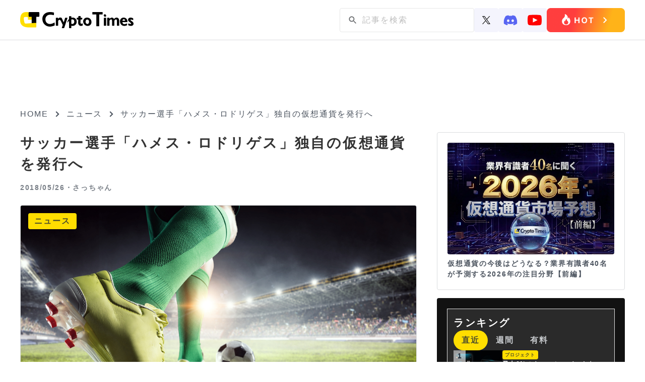

--- FILE ---
content_type: text/html; charset=UTF-8
request_url: https://crypto-times.jp/james-crypto-180526/
body_size: 16572
content:
<!DOCTYPE html><html lang="ja"><head><meta charset="UTF-8"><meta http-equiv="Content-Script-Type" content="text/javascript" /><meta name="viewport" content="width=device-width,initial-scale=1.0"><link rel="icon" type="image/x-icon" href="https://crypto-times.jp/wp-content/themes/crypto_theme/favicon.ico"><link href="https://maxcdn.bootstrapcdn.com/font-awesome/4.7.0/css/font-awesome.min.css" rel="stylesheet"><link rel="pingback" href="https://crypto-times.jp/xmlrpc.php" /><link rel="index" title="CRYPTO TIMES" href="https://crypto-times.jp/" /><link rel="alternate" type="application/rss+xml" title="RSS 2.0" href="https://crypto-times.jp/feed/" /> <!--[if lt IE 9]> <script src="https://crypto-times.jp/wp-content/themes/crypto_theme/js/html5shiv.js"></script> <![endif]--><meta name='robots' content='index, follow, max-image-preview:large, max-snippet:-1, max-video-preview:-1' /><link rel="manifest" href="https://crypto-times.jp/wp-json/push-notification/v2/pn-manifest-json"><link rel="preconnect" href="https://ajax.googleapis.com" crossorigin><link rel="preconnect" href="https://fonts.googleapis.com" crossorigin><link rel="preconnect" href="https://fonts.gstatic.com" crossorigin><link rel="dns-prefetch" href="//www.googletagmanager.com"><link rel="dns-prefetch" href="//www.google-analytics.com"><link media="all" href="https://crypto-times.jp/wp-content/cache/autoptimize/css/autoptimize_084d056f888053434090d0fe4f2b3775.css" rel="stylesheet"><link media="screen" href="https://crypto-times.jp/wp-content/cache/autoptimize/css/autoptimize_7f04524a204ec2c1a3acc00fb004fb6c.css" rel="stylesheet"><title>サッカー選手「ハメス・ロドリゲス」独自の仮想通貨を発行へ - CRYPTO TIMES</title><link rel="canonical" href="https://crypto-times.jp/james-crypto-180526/" /><meta property="og:locale" content="ja_JP" /><meta property="og:type" content="article" /><meta property="og:title" content="サッカー選手「ハメス・ロドリゲス」独自の仮想通貨を発行へ - CRYPTO TIMES" /><meta property="og:description" content="この記事の３つのポイント！ ハメス・ロドリゲスが独自の仮想通貨発行 ブロックチェーンスタートアップ「SelfSell」と連携 この独自の仮想通貨によってファンとの交流がより活発にする狙いがある 参考元：Twitter コ [&hellip;]" /><meta property="og:url" content="https://crypto-times.jp/james-crypto-180526/" /><meta property="og:site_name" content="CRYPTO TIMES" /><meta property="article:published_time" content="2018-05-26T09:00:36+00:00" /><meta property="article:modified_time" content="2018-05-26T10:00:34+00:00" /><meta property="og:image" content="https://crypto-times.jp/wp-content/uploads/2018/05/shutterstock_652647784.jpg" /><meta property="og:image:width" content="1000" /><meta property="og:image:height" content="583" /><meta property="og:image:type" content="image/jpeg" /><meta name="author" content="さっちゃん【CRYPTO TIMES公式ライター】" /><meta name="twitter:card" content="summary_large_image" /><meta name="twitter:creator" content="@https://twitter.com/vcvc_stc" /><meta name="twitter:site" content="@cryptotimes_mag" /><meta name="twitter:label1" content="執筆者" /><meta name="twitter:data1" content="さっちゃん【CRYPTO TIMES公式ライター】" /> <script type="application/ld+json" class="yoast-schema-graph">{"@context":"https://schema.org","@graph":[{"@type":"Article","@id":"https://crypto-times.jp/james-crypto-180526/#article","isPartOf":{"@id":"https://crypto-times.jp/james-crypto-180526/"},"author":{"name":"さっちゃん【CRYPTO TIMES公式ライター】","@id":"https://crypto-times.jp/#/schema/person/950c3a97f7fccca522b6e2fab3db7294"},"headline":"サッカー選手「ハメス・ロドリゲス」独自の仮想通貨を発行へ","datePublished":"2018-05-26T09:00:36+00:00","dateModified":"2018-05-26T10:00:34+00:00","mainEntityOfPage":{"@id":"https://crypto-times.jp/james-crypto-180526/"},"wordCount":16,"publisher":{"@id":"https://crypto-times.jp/#organization"},"image":{"@id":"https://crypto-times.jp/james-crypto-180526/#primaryimage"},"thumbnailUrl":"https://crypto-times.jp/wp-content/uploads/2018/05/shutterstock_652647784.jpg","articleSection":["ニュース"],"inLanguage":"ja"},{"@type":"WebPage","@id":"https://crypto-times.jp/james-crypto-180526/","url":"https://crypto-times.jp/james-crypto-180526/","name":"サッカー選手「ハメス・ロドリゲス」独自の仮想通貨を発行へ - CRYPTO TIMES","isPartOf":{"@id":"https://crypto-times.jp/#website"},"primaryImageOfPage":{"@id":"https://crypto-times.jp/james-crypto-180526/#primaryimage"},"image":{"@id":"https://crypto-times.jp/james-crypto-180526/#primaryimage"},"thumbnailUrl":"https://crypto-times.jp/wp-content/uploads/2018/05/shutterstock_652647784.jpg","datePublished":"2018-05-26T09:00:36+00:00","dateModified":"2018-05-26T10:00:34+00:00","breadcrumb":{"@id":"https://crypto-times.jp/james-crypto-180526/#breadcrumb"},"inLanguage":"ja","potentialAction":[{"@type":"ReadAction","target":["https://crypto-times.jp/james-crypto-180526/"]}]},{"@type":"ImageObject","inLanguage":"ja","@id":"https://crypto-times.jp/james-crypto-180526/#primaryimage","url":"https://crypto-times.jp/wp-content/uploads/2018/05/shutterstock_652647784.jpg","contentUrl":"https://crypto-times.jp/wp-content/uploads/2018/05/shutterstock_652647784.jpg","width":1000,"height":583},{"@type":"BreadcrumbList","@id":"https://crypto-times.jp/james-crypto-180526/#breadcrumb","itemListElement":[{"@type":"ListItem","position":1,"name":"ホーム","item":"https://crypto-times.jp/"},{"@type":"ListItem","position":2,"name":"サッカー選手「ハメス・ロドリゲス」独自の仮想通貨を発行へ"}]},{"@type":"WebSite","@id":"https://crypto-times.jp/#website","url":"https://crypto-times.jp/","name":"CRYPTO TIMES","description":"CRYPTO TIMES","publisher":{"@id":"https://crypto-times.jp/#organization"},"potentialAction":[{"@type":"SearchAction","target":{"@type":"EntryPoint","urlTemplate":"https://crypto-times.jp/?s={search_term_string}"},"query-input":{"@type":"PropertyValueSpecification","valueRequired":true,"valueName":"search_term_string"}}],"inLanguage":"ja"},{"@type":"Organization","@id":"https://crypto-times.jp/#organization","name":"Crypto Times","url":"https://crypto-times.jp/","logo":{"@type":"ImageObject","inLanguage":"ja","@id":"https://crypto-times.jp/#/schema/logo/image/","url":"https://crypto-times.jp/wp-content/uploads/2018/04/CT_logo-p.png","contentUrl":"https://crypto-times.jp/wp-content/uploads/2018/04/CT_logo-p.png","width":77,"height":60,"caption":"Crypto Times"},"image":{"@id":"https://crypto-times.jp/#/schema/logo/image/"},"sameAs":["https://x.com/cryptotimes_mag"]},{"@type":"Person","@id":"https://crypto-times.jp/#/schema/person/950c3a97f7fccca522b6e2fab3db7294","name":"さっちゃん【CRYPTO TIMES公式ライター】","image":{"@type":"ImageObject","inLanguage":"ja","@id":"https://crypto-times.jp/#/schema/person/image/","url":"https://crypto-times.jp/wp-content/uploads/2018/01/IMG_5981-e1517287566560-150x150.jpg","contentUrl":"https://crypto-times.jp/wp-content/uploads/2018/01/IMG_5981-e1517287566560-150x150.jpg","caption":"さっちゃん【CRYPTO TIMES公式ライター】"},"description":"2017年あたりから仮想通貨に触り始めました。こちらでは通貨・プロジェクトについてまとめた記事を書くことが多いです。","sameAs":["https://x.com/https://twitter.com/vcvc_stc"],"url":"https://crypto-times.jp/user/sa-chan/"}]}</script> <link rel='dns-prefetch' href='//ajax.googleapis.com' /> <script type="text/javascript" src="https://ajax.googleapis.com/ajax/libs/jquery/3.7.1/jquery.min.js?ver=3.7.1" id="jquery-js"></script> <script type="text/javascript" src="https://crypto-times.jp/wp-content/themes/crypto_theme/js/slick.min.js?ver=6.8.3" id="slick-js-js"></script> <script type="text/javascript" id="ticker-scripts-js-extra">var ajax_object = {"ajaxurl":"https:\/\/crypto-times.jp\/wp-admin\/admin-ajax.php"};</script> <link rel="https://api.w.org/" href="https://crypto-times.jp/wp-json/" /><link rel="alternate" title="JSON" type="application/json" href="https://crypto-times.jp/wp-json/wp/v2/posts/9867" /><link rel="alternate" title="oEmbed (JSON)" type="application/json+oembed" href="https://crypto-times.jp/wp-json/oembed/1.0/embed?url=https%3A%2F%2Fcrypto-times.jp%2Fjames-crypto-180526%2F" /><link rel="alternate" title="oEmbed (XML)" type="text/xml+oembed" href="https://crypto-times.jp/wp-json/oembed/1.0/embed?url=https%3A%2F%2Fcrypto-times.jp%2Fjames-crypto-180526%2F&#038;format=xml" /> <script type="text/javascript">(function(c,l,a,r,i,t,y){
					c[a]=c[a]||function(){(c[a].q=c[a].q||[]).push(arguments)};t=l.createElement(r);t.async=1;
					t.src="https://www.clarity.ms/tag/"+i+"?ref=wordpress";y=l.getElementsByTagName(r)[0];y.parentNode.insertBefore(t,y);
				})(window, document, "clarity", "script", "s19qchubf7");</script>  <amp-analytics config="https://www.googletagmanager.com/amp.json?id=GTM-TFNKB5G&gtm.url=SOURCE_URL" data-credentials="include"></amp-analytics> 　　 <script async src="https://www.googletagmanager.com/gtag/js?id=G-FB5BVF81BP"></script> <script>window.dataLayer = window.dataLayer || [];
         function gtag(){dataLayer.push(arguments);}
         gtag('js', new Date());

         gtag('config', 'G-FB5BVF81BP');</script>    <script type="text/javascript">window.addEventListener('load', function() {
        setTimeout(function() {
          window._pt_lt = new Date().getTime();
          window._pt_sp_2 = [];
          _pt_sp_2.push('setAccount,1ea9faa3');
          var atag = document.createElement('script');
          atag.type = 'text/javascript';
          atag.async = true;
          atag.src = 'https://js.ptengine.jp/pta.js';
          var s = document.getElementsByTagName('script')[0];
          s.parentNode.insertBefore(atag, s);
        }, 3000);
      });</script> <meta name="claime-ownership-claim" content="0x85958051cA48e28909577c82b49F78336eF95382">  <script src="https://crypto-times.jp/wp-content/cache/autoptimize/js/autoptimize_6e86ef566bbe45ccad8857c96bbe3b18.js"></script></head> <noscript><iframe src="https://www.googletagmanager.com/ns.html?id=GTM-5HVCZDM" height="0" width="0" style="display:none;visibility:hidden"></iframe></noscript><header class="header article_header"><div class="center"> <a href="/"><img class="logo" src="https://crypto-times.jp/wp-content/uploads/2024/01/logo.png" alt="CRYPTO TIMES" fetchpriority="high" loading="eager" decoding="async" width="200" height="40"></a><ul class="header_menu"><li><div id="search_pc"><form method="get" action="https://crypto-times.jp/" autocomplete="on" id="search_form"> <input class="search_submit" type="submit" value="検索" id="searchsubmit" /><input class="search_input" type="text" name="s" id="word" placeholder="記事を検索" /></form></div><div class="sns_icon_wrapper"> <a href="https://twitter.com/CryptoTimes_mag"> <img src="/wp-content/themes/crypto_theme/images/icon_x.svg" width="16" alt="Xのアイコン"> </a> <a href="https://t.co/ZXxFCsVUrZ"> <img src="/wp-content/themes/crypto_theme/images/icon_discord.svg" width="28" alt="ディスコードのアイコン"> </a> <a href="https://www.youtube.com/@cryptotimes-4038"> <img src="/wp-content/themes/crypto_theme/images/icon_youtube.svg" width="28" alt="ユーチューブのアイコン"> </a></div> <a href="https://crypto-times.jp/tria-campaign/?utm_source=hot" class="header_research_link"> <img src="/wp-content/themes/crypto_theme/images/Button_hot_PC.png" alt="ホットボタンの画像" class="research_img"> </a></li></ul></div></nav></header><div id="all" class="article_all"><div class="article_adv_under_header"><div class="adv_box" onclick="trackAdClick(116)"><script async src="https://pagead2.googlesyndication.com/pagead/js/adsbygoogle.js?client=ca-pub-8086387335093966"
     crossorigin="anonymous"></script>  <ins class="adsbygoogle"
 style="display:block"
 data-ad-client="ca-pub-8086387335093966"
 data-ad-slot="3184044378"
 data-ad-format="auto"
 data-full-width-responsive="true"></ins> <script>(adsbygoogle = window.adsbygoogle || []).push({});</script></div></div><div id="navi"> <a href="https://crypto-times.jp"><p>HOME</p></a><div><span class="arrow_right"></span></div><p><a href="https://crypto-times.jp/category/%e3%83%8b%e3%83%a5%e3%83%bc%e3%82%b9/">ニュース</a></p><div><span class="arrow_right"></span></div><h4>サッカー選手「ハメス・ロドリゲス」独自の仮想通貨を発行へ</h4></div><div class="wrapper single_page"><div class="content"><div class="post_content"><div class="post_top"><h1>サッカー選手「ハメス・ロドリゲス」独自の仮想通貨を発行へ</h1><div class="user_wrapper"> <span class="post_time">2018/05/26・</span> <a href="https://crypto-times.jp/?author=8"><h2>さっちゃん</h2> </a></div></div><div class="eyecatch_img_wrapper"> <img loading="lazy" width="1000" height="583" src="https://crypto-times.jp/wp-content/uploads/2018/05/shutterstock_652647784.jpg" class="attachment-full size-full wp-post-image" alt="サッカー選手「ハメス・ロドリゲス」独自の仮想通貨を発行へ" title="サッカー選手「ハメス・ロドリゲス」独自の仮想通貨を発行へ" decoding="async" fetchpriority="high" srcset="https://crypto-times.jp/wp-content/uploads/2018/05/shutterstock_652647784.jpg 1000w, https://crypto-times.jp/wp-content/uploads/2018/05/shutterstock_652647784-300x175.jpg 300w, https://crypto-times.jp/wp-content/uploads/2018/05/shutterstock_652647784-768x448.jpg 768w, https://crypto-times.jp/wp-content/uploads/2018/05/shutterstock_652647784-696x406.jpg 696w, https://crypto-times.jp/wp-content/uploads/2018/05/shutterstock_652647784-720x420.jpg 720w" sizes="(max-width: 1000px) 100vw, 1000px" /><div class="post_guid"> <span class="post_category">ニュース</span></div></div><div class="eye_catch_under"></div><div class="adv_box" onclick="trackAdClick(117)"><script async src="https://pagead2.googlesyndication.com/pagead/js/adsbygoogle.js?client=ca-pub-8086387335093966"
     crossorigin="anonymous"></script>  <ins class="adsbygoogle"
 style="display:block"
 data-ad-client="ca-pub-8086387335093966"
 data-ad-slot="3998432594"
 data-ad-format="auto"
 data-full-width-responsive="true"></ins> <script>(adsbygoogle = window.adsbygoogle || []).push({});</script></div><div class="post_main"><ul class="share_box_top"><li> <a class="tw_icon" href="//twitter.com/share?text=サッカー選手「ハメス・ロドリゲス」独自の仮想通貨を発行へ&url=https://crypto-times.jp/james-crypto-180526/&via=CryptoTimes_mag" title="Twitterでシェア" onclick="javascript:window.open(this.href, '_blank', 'menubar=no,toolbar=no,resizable=yes,scrollbars=yes,height=400,width=600');return false;"> <img src="/wp-content/themes/crypto_theme/images/icon_x.svg" width="18" style="object-fit: cover" alt="Xのアイコン"> </a></li><li> <a class="fb_icon" href="//www.facebook.com/sharer.php?src=bm&u=https://crypto-times.jp/james-crypto-180526/&t=サッカー選手「ハメス・ロドリゲス」独自の仮想通貨を発行へ" title="Facebookでシェア" onclick="javascript:window.open(this.href, '_blank', 'menubar=no,toolbar=no,resizable=yes,scrollbars=yes,height=800,width=600');return false;"> <img src="https://crypto-times.jp/wp-content/uploads/2024/01/sns_icon_facebook.png" alt="facebookのアイコン"> </a></li><li> <a class="line_icon" href="//line.me/R/msg/text/?サッカー選手「ハメス・ロドリゲス」独自の仮想通貨を発行へ%0Ahttps://crypto-times.jp/james-crypto-180526/" target="_blank" title="LINEに送る"> <img src="https://crypto-times.jp/wp-content/uploads/2024/01/sns_icon_line.png" alt="lineのアイコン"> </a></li></ul><div class="td-post-content"><div class="box27"><p><span class="box-title">この記事の３つのポイント！</span></p><ul><li>ハメス・ロドリゲスが独自の仮想通貨発行</li><li>ブロックチェーンスタートアップ「SelfSell」と連携</li><li>この独自の仮想通貨によってファンとの交流がより活発にする狙いがある</li></ul><div class="al-r">参考元：<a href="https://twitter.com/jamesdrodriguez/status/998938234829844480/video/1" target="_blank" rel="noopener">Twitter</a></div></div><p>コロンビア代表チーム及びドイツのバイエル・ミュンヘンで活躍しているサッカー界のスター、ハメス・ロドリゲスが、<span class="orange b">JR10トークン</span>という独自の仮想通貨を開始すると発表しました。</p><p>https://twitter.com/jamesdrodriguez/status/998938234829844480</p><p>独自のトークンは、<span class="marker">強力なファン層を作り、よりよくファンとのコミュニケーションをすることを目的で発行されます。</span></p><p>また、ハメスはトークンの発行にあたり、ブロックチェーンをベースにしたスタートアッププラットフォーム<span class="black b">SelfSell</span>との契約に調印しました。</p><blockquote class="td_pull_quote td_pull_center"><p>ブロックチェーンのエコシステムにより、誰もが価値を与えたり生み出したりできるようになる。</p><p>SelfSell CEO Li Yuan氏</p></blockquote><p>彼は、ハメス・ロドリゲスがブランド認知度を高める一連のイニシアティブにもっと関与するために、仮想通貨を開始すると付け加えました。</p><dl class="box_blue"><dt><i class="fa fa-tag fa-lg fa-fw aqua" aria-hidden="true"></i>ハメス・ロドリゲスといえば…</dt><dd>2014年のブラジルW杯トーナメントで6ゴールを挙げ、得点王になりました。ブラジルでのW杯後、ロドリゲスはレアル・マドリードとバイエルン・ミュンヘンでプレーし、彼の世代の最高の選手の１人として認められています。</dd></dl><p>ハメスのトークンは、5月27日からSelfSellアプリ経由で販売される予定です。</p><p>スポンサー、メディアチャンネル、サッカークラブ、その他のステークホルダーに利益をもたらすために使われていきます。</p></div></div><div class="pickup_area"><div class="pickup_title"><p>Pick up</p></div><div class="pickup_wrapper"><li><a href="https://crypto-times.jp/tria-campaign/"><div class="post_img"><img src="https://crypto-times.jp/wp-content/uploads/2025/10/tria-thumnail-1.jpg" alt="最大6%のキャッシュバック｜仮想通貨クレジットカード「Tria」【早期割引中】"></div><div class="slider_title"><h3>最大6%のキャッシュバック｜仮想通貨クレジットカード「Tria」【早期割引中】</h3></div></a></li><li><a href="https://crypto-times.jp/?p=151191"><div class="post_img"><img src="https://crypto-times.jp/wp-content/uploads/2026/01/shutterstock_2167761025.jpg" alt="ゴールド高騰なのにビットコインはなぜ停滞？「遅れて来る」爆上げシナリオとは"></div><div class="slider_title"><h3>ゴールド高騰なのにビットコインはなぜ停滞？「遅れて来る」爆上げシナリオとは</h3></div></a></li><li><a href="https://crypto-times.jp/?p=151186"><div class="post_img"><img src="https://crypto-times.jp/wp-content/uploads/2026/01/shutterstock_2493376107.jpg" alt="金利上昇でもビットコインが資金の逃避先に？FRB信認低下の新シナリオとは"></div><div class="slider_title"><h3>金利上昇でもビットコインが資金の逃避先に？FRB信認低下の新シナリオとは</h3></div></a></li></div></div><div class="top_new"><h2 class="news_ttl">ニュース/解説記事</h2><div id="top_menu" class="top_menu"><ul class="menu_tab"><li class="active"> <img src="/wp-content/themes/crypto_theme/images/news_all.svg" alt="ニュースのALLのアイコン" style="width: 20px"><p>ALL</p></li><li> <img src="/wp-content/themes/crypto_theme/images/news_nft.svg" alt="ニュースのNFTのアイコン" style="width: 20px"><p>NFT</p></li><li> <img src="/wp-content/themes/crypto_theme/images/news_web3.svg" alt="ニュースのweb3ゲームのアイコン" style="width: 20px"><p>Web3ゲーム</p></li><li> <img src="/wp-content/themes/crypto_theme/images/news_defi.svg" alt="ニュースのDeFiのアイコン" style="width: 20px"><p>DeFi</p></li><li> <img src="/wp-content/themes/crypto_theme/images/news_exchange.svg" alt="ニュースの取引所のアイコン" style="width: 20px"><p>取引所</p></li><li> <img src="/wp-content/themes/crypto_theme/images/news_research.svg" alt="ニュースのリサーチのアイコン" style="width: 20px"><p>リサーチ</p></li></ul></div><div class="menu_tabcontent active"><div class="new_wrap"><div class="home_new"><a href="https://crypto-times.jp/news-axs-hype/"><div class="new_img"><img src="https://crypto-times.jp/wp-content/uploads/2026/01/shutterstock_2158159917-300x169.jpg" alt="ゲーム×仮想通貨が再注目｜アクシーのトークンが急騰中"></div><div class="top_post_text_wrapper"><h3>ゲーム×仮想通貨が再注目｜アクシーのトークンが急騰中</h3><span class="post_time">2026/01/19</span></div></a></div><div class="home_new"><a href="https://crypto-times.jp/news-todays-crypto-news-gold-and-bitcoin/"><div class="new_img"><img src="https://crypto-times.jp/wp-content/uploads/2026/01/shutterstock_2633539361-300x169.jpg" alt="【今日の暗号資産ニュース】ゴールド高騰の次はビットコイン？FRB信認低下でBTC爆上げ？"></div><div class="top_post_text_wrapper"><h3>【今日の暗号資産ニュース】ゴールド高騰の次はビットコイン？FRB信認低下でBTC爆上げ？</h3><span class="post_time">2026/01/19</span></div></a></div><div class="home_new"><a href="https://crypto-times.jp/news-will-bitcoin-become-a-safe-haven-for-funds-as-interest-rates-rise/"><div class="new_img"><img src="https://crypto-times.jp/wp-content/uploads/2026/01/shutterstock_2493376107-300x171.jpg" alt="金利上昇でもビットコインが資金の逃避先に？FRB信認低下の新シナリオとは"></div><div class="top_post_text_wrapper"><h3>金利上昇でもビットコインが資金の逃避先に？FRB信認低下の新シナリオとは</h3><span class="post_time">2026/01/19</span></div></a></div><div class="home_new"><a href="https://crypto-times.jp/news-vitalik-declares-2026-will-be-the-year-to-restore-trust-in-ethereum/"><div class="new_img"><img src="https://crypto-times.jp/wp-content/uploads/2026/01/shutterstock_2136026165-300x209.jpg" alt="「2026年はイーサリアムの信頼回復の年」ヴィタリック、ETHの大改革へ"></div><div class="top_post_text_wrapper"><h3>「2026年はイーサリアムの信頼回復の年」ヴィタリック、ETHの大改革へ</h3><span class="post_time">2026/01/19</span></div></a></div><div class="home_new"><a href="https://crypto-times.jp/news-why-is-bitcoin-stagnating-while-gold-prices-soar/"><div class="new_img"><img src="https://crypto-times.jp/wp-content/uploads/2026/01/shutterstock_2167761025-300x200.jpg" alt="ゴールド高騰なのにビットコインはなぜ停滞？「遅れて来る」爆上げシナリオとは"></div><div class="top_post_text_wrapper"><h3>ゴールド高騰なのにビットコインはなぜ停滞？「遅れて来る」爆上げシナリオとは</h3><span class="post_time">2026/01/19</span></div></a></div><div class="home_new"><a href="https://crypto-times.jp/news-this-weeks-metaplanet-summary-nisa-and-stock-price-recovery/"><div class="new_img"><img src="https://crypto-times.jp/wp-content/uploads/2026/01/shutterstock_2666229747-300x169.jpg" alt="【今週のメタプラネットまとめ】NISA成長投資枠で5位にランクイン。株価600円突破"></div><div class="top_post_text_wrapper"><h3>【今週のメタプラネットまとめ】NISA成長投資枠で5位にランクイン。株価600円突破</h3><span class="post_time">2026/01/18</span></div></a></div><div class="home_new"><a href="https://crypto-times.jp/news-this-weeks-jpyc-summary-touch-payment-with-my-number-card/"><div class="new_img"><img src="https://crypto-times.jp/wp-content/uploads/2026/01/shutterstock_2028107021-300x200.jpg" alt="【今週のJPYCまとめ】マイナンバーカードで「JPYC」タッチ決済。実店舗での利用拡大に期待高まる"></div><div class="top_post_text_wrapper"><h3>【今週のJPYCまとめ】マイナンバーカードで「JPYC」タッチ決済。実店舗での利用拡大に期待高まる</h3><span class="post_time">2026/01/18</span></div></a></div><div class="home_new"><a href="https://crypto-times.jp/news-dentsu-soken-partners-with-quant/"><div class="new_img"><img src="https://crypto-times.jp/wp-content/uploads/2026/01/shutterstock_2203381821-1-1-300x185.jpg" alt="電通総研が英Quantと提携、日本のステーブルコイン普及が急加速か"></div><div class="top_post_text_wrapper"><h3>電通総研が英Quantと提携、日本のステーブルコイン普及が急加速か</h3><span class="post_time">2026/01/17</span></div></a></div></div><div class="more_btn_wrapper"><a href='/all/' class='more_btn'><p>もっと見る</p><span></span></a></div></div><div class="menu_tabcontent"><div class="new_wrap"><div class="home_new"><a href="https://crypto-times.jp/news-axs-hype/"><div class="new_img"><img src="https://crypto-times.jp/wp-content/uploads/2026/01/shutterstock_2158159917-300x169.jpg" alt="ゲーム×仮想通貨が再注目｜アクシーのトークンが急騰中"></div><div class="top_post_text_wrapper"><h3>ゲーム×仮想通貨が再注目｜アクシーのトークンが急騰中</h3><span class="post_time">2026/01/19</span></div></a></div><div class="home_new"><a href="https://crypto-times.jp/news-pudgy-penguins-asia-community-partners-with-michelin/"><div class="new_img"><img src="https://crypto-times.jp/wp-content/uploads/2026/01/shutterstock_2719497853-300x187.jpg" alt="Pudgy Penguinsアジアコミュニティ、ミシュランと提携"></div><div class="top_post_text_wrapper"><h3>Pudgy Penguinsアジアコミュニティ、ミシュランと提携</h3><span class="post_time">2026/01/16</span></div></a></div><div class="home_new"><a href="https://crypto-times.jp/news-pokemon-cards-on-blockchain/"><div class="new_img"><img src="https://crypto-times.jp/wp-content/uploads/2026/01/shutterstock_2589091917-300x200.jpg" alt="ポケモンカードがブロックチェーンに｜ApeChainでパックが登場"></div><div class="top_post_text_wrapper"><h3>ポケモンカードがブロックチェーンに｜ApeChainでパックが登場</h3><span class="post_time">2026/01/14</span></div></a></div><div class="home_new"><a href="https://crypto-times.jp/news-nft-collection-good-vibes-club-achieves-highest-transaction-value-to-date/"><div class="new_img"><img src="https://crypto-times.jp/wp-content/uploads/2026/01/shutterstock_2104721702-300x200.jpg" alt="NFTコレクション「good vibes club」、50ETHで過去最高額の取引"></div><div class="top_post_text_wrapper"><h3>NFTコレクション「good vibes club」、50ETHで過去最高額の取引</h3><span class="post_time">2026/01/13</span></div></a></div><div class="home_new"><a href="https://crypto-times.jp/news-maplestory-n-pudgy-penguins/"><div class="new_img"><img src="https://crypto-times.jp/wp-content/uploads/2025/11/shutterstock_2559379067-1-300x169.jpg" alt="MapleStory N、Pudgy Penguinsとのコラボイベントを開催中"></div><div class="top_post_text_wrapper"><h3>MapleStory N、Pudgy Penguinsとのコラボイベントを開催中</h3><span class="post_time">2026/01/09</span></div></a></div><div class="home_new"><a href="https://crypto-times.jp/news-nike-to-sell-rtfkt/"><div class="new_img"><img src="https://crypto-times.jp/wp-content/uploads/2026/01/shutterstock_2218047473-300x200.jpg" alt="ナイキ、RTFKTを売却か｜Clone Xフロアプライスは約3倍に急騰"></div><div class="top_post_text_wrapper"><h3>ナイキ、RTFKTを売却か｜Clone Xフロアプライスは約3倍に急騰</h3><span class="post_time">2026/01/08</span></div></a></div><div class="home_new"><a href="https://crypto-times.jp/news-moonbirds-collector-cards-now-eligible-for-psa-grading/"><div class="new_img"><img src="https://crypto-times.jp/wp-content/uploads/2026/01/shutterstock_2147214095-3-300x200.jpg" alt="Moonbirdsのコレクターカード、世界最大手PSAのグレーディングに対応"></div><div class="top_post_text_wrapper"><h3>Moonbirdsのコレクターカード、世界最大手PSAのグレーディングに対応</h3><span class="post_time">2026/01/07</span></div></a></div><div class="home_new"><a href="https://crypto-times.jp/news-boso-tokyo-begins-offering-3d-model-downloads-for-nft-holders/"><div class="new_img"><img src="https://crypto-times.jp/wp-content/uploads/2026/01/shutterstock_2525728601-300x200.jpg" alt="BŌSŌ TOKYO、NFTホルダー向けに3Dモデルのダウンロード提供を開始"></div><div class="top_post_text_wrapper"><h3>BŌSŌ TOKYO、NFTホルダー向けに3Dモデルのダウンロード提供を開始</h3><span class="post_time">2026/01/06</span></div></a></div></div><div class="more_btn_wrapper"><a href='/category/nft/' class='more_btn'><p>もっと見る</p><span></span></a></div></div><div class="menu_tabcontent"><div class="new_wrap"><div class="home_new"><a href="https://crypto-times.jp/news-axs-hype/"><div class="new_img"><img src="https://crypto-times.jp/wp-content/uploads/2026/01/shutterstock_2158159917-300x169.jpg" alt="ゲーム×仮想通貨が再注目｜アクシーのトークンが急騰中"></div><div class="top_post_text_wrapper"><h3>ゲーム×仮想通貨が再注目｜アクシーのトークンが急騰中</h3><span class="post_time">2026/01/19</span></div></a></div><div class="home_new"><a href="https://crypto-times.jp/news-pudgy-penguins-appear-in-blockchain-game-maplestory-n/"><div class="new_img"><img src="https://crypto-times.jp/wp-content/uploads/2025/12/shutterstock_2695246967-300x190.jpg" alt="ブロックチェーンゲーム「MapleStory N」にPudgy Penguinsが登場"></div><div class="top_post_text_wrapper"><h3>ブロックチェーンゲーム「MapleStory N」にPudgy Penguinsが登場</h3><span class="post_time">2025/12/19</span></div></a></div><div class="home_new"><a href="https://crypto-times.jp/news-b3-and-parallel-complete-test-demo-for-new-tps-parallel-sanctuary/"><div class="new_img"><img src="https://crypto-times.jp/wp-content/uploads/2025/12/shutterstock_2294558731-1-300x169.jpg" alt="B3とParallel、新作TPS「Parallel Sanctuary」のテストデモを完了"></div><div class="top_post_text_wrapper"><h3>B3とParallel、新作TPS「Parallel Sanctuary」のテストデモを完了</h3><span class="post_time">2025/12/04</span></div></a></div><div class="home_new"><a href="https://crypto-times.jp/news-animoca-affiliated-gamee-and-azuki-partner-to-launch-telegram-game-alley-escape/"><div class="new_img"><img src="https://crypto-times.jp/wp-content/uploads/2025/11/shutterstock_2256408017-300x169.jpg" alt="Animoca関連GAMEEとAzukiが提携、Telegramゲーム「Alley Escape」公開"></div><div class="top_post_text_wrapper"><h3>Animoca関連GAMEEとAzukiが提携、Telegramゲーム「Alley Escape」公開</h3><span class="post_time">2025/11/14</span></div></a></div><div class="home_new"><a href="https://crypto-times.jp/news-otherside-metaverse-officially-launches-new-stage/"><div class="new_img"><img src="https://crypto-times.jp/wp-content/uploads/2025/02/shutterstock_2316536383-300x169.jpg" alt="Othersideメタバース、新ステージを正式公開"></div><div class="top_post_text_wrapper"><h3>Othersideメタバース、新ステージを正式公開</h3><span class="post_time">2025/11/13</span></div></a></div><div class="home_new"><a href="https://crypto-times.jp/news-new-game-launches-on-apechain-with-rewards-worth-up-to-3000-for-top-communities/"><div class="new_img"><img src="https://crypto-times.jp/wp-content/uploads/2025/11/shutterstock_2138999167-300x200.jpg" alt="ApeChain上で新ゲームが開始、上位コミュニティに最大3000ドル相当の報酬"></div><div class="top_post_text_wrapper"><h3>ApeChain上で新ゲームが開始、上位コミュニティに最大3000ドル相当の報酬</h3><span class="post_time">2025/11/13</span></div></a></div><div class="home_new"><a href="https://crypto-times.jp/news-parallel-tcgs-expansion-pack-deception-drop-sold-out-immediately/"><div class="new_img"><img src="https://crypto-times.jp/wp-content/uploads/2025/10/shutterstock_1847784037-300x169.jpg" alt="Parallel TCGの拡張パック「Deception Drop」が即完売"></div><div class="top_post_text_wrapper"><h3>Parallel TCGの拡張パック「Deception Drop」が即完売</h3><span class="post_time">2025/10/01</span></div></a></div><div class="home_new"><a href="https://crypto-times.jp/news-web3-sports-platform-arena-two-is-gaining-attention-with-ufc-champion-khabib-nurmagomedov-also-joining-the-fray/"><div class="new_img"><img src="https://crypto-times.jp/wp-content/uploads/2025/09/shutterstock_2085506950-300x225.jpg" alt="Web3スポーツプラットフォーム「Arena Two」が注目、UFC王者ハビブ・ヌルマゴメドフも参戦"></div><div class="top_post_text_wrapper"><h3>Web3スポーツプラットフォーム「Arena Two」が注目、UFC王者ハビブ・ヌルマゴメドフも参戦</h3><span class="post_time">2025/09/25</span></div></a></div></div><div class="more_btn_wrapper"><a href='/category/web3ゲーム/' class='more_btn'><p>もっと見る</p><span></span></a></div></div><div class="menu_tabcontent"><div class="new_wrap"><div class="home_new"><a href="https://crypto-times.jp/news-dydx-plans-to-enter-u-s-market-offering-spot-trading-for-solana-and-others/"><div class="new_img"><img src="https://crypto-times.jp/wp-content/uploads/2025/10/shutterstock_2351034885-1-300x198.jpg" alt="dYdX、年末までに米国市場へ参入か｜ソラナ等の現物取引提供で"></div><div class="top_post_text_wrapper"><h3>dYdX、年末までに米国市場へ参入か｜ソラナ等の現物取引提供で</h3><span class="post_time">2025/10/31</span></div></a></div><div class="home_new"><a href="https://crypto-times.jp/news-jupiter-launches-voting-for-8-billion-token-burn-plan/"><div class="new_img"><img src="https://crypto-times.jp/wp-content/uploads/2025/10/shutterstock_2548169807-300x169.jpg" alt="Jupiter、80億円規模のトークンバーン計画の投票が開始"></div><div class="top_post_text_wrapper"><h3>Jupiter、80億円規模のトークンバーン計画の投票が開始</h3><span class="post_time">2025/10/31</span></div></a></div><div class="home_new"><a href="https://crypto-times.jp/news-implementation-of-perps-trading-functionality-utilizing-metamask-and-hyperliquid/"><div class="new_img"><img src="https://crypto-times.jp/wp-content/uploads/2025/10/shutterstock_2072943968-1-300x200.jpg" alt="メタマスク、Hyperliquid活用のPerps取引機能を実装"></div><div class="top_post_text_wrapper"><h3>メタマスク、Hyperliquid活用のPerps取引機能を実装</h3><span class="post_time">2025/10/09</span></div></a></div><div class="home_new"><a href="https://crypto-times.jp/news-pancakeswap-sets-new-all-time-high-with-quarterly-trading-volume-of-772-billion/"><div class="new_img"><img src="https://crypto-times.jp/wp-content/uploads/2025/10/shutterstock_2028384575-300x171.jpg" alt="PancakeSwap、四半期取引高7720億ドルで史上最高を更新"></div><div class="top_post_text_wrapper"><h3>PancakeSwap、四半期取引高7720億ドルで史上最高を更新</h3><span class="post_time">2025/10/03</span></div></a></div><div class="home_new"><a href="https://crypto-times.jp/news-some-altcoins-surge-sharply-cryptocurrency-market-sees-broad-decline/"><div class="new_img"><img src="https://crypto-times.jp/wp-content/uploads/2025/09/shutterstock_1879301944-1-300x156.jpg" alt="一部アルトコインが大幅高騰｜仮想通貨市場全面安も"></div><div class="top_post_text_wrapper"><h3>一部アルトコインが大幅高騰｜仮想通貨市場全面安も</h3><span class="post_time">2025/09/26</span></div></a></div><div class="home_new"><a href="https://crypto-times.jp/news-aster-up-to-2-usd/"><div class="new_img"><img src="https://crypto-times.jp/wp-content/uploads/2025/05/shutterstock_2033416208-300x200.jpg" alt="仮想通貨ASTER、高騰止まらず｜24時間で+40%"></div><div class="top_post_text_wrapper"><h3>仮想通貨ASTER、高騰止まらず｜24時間で+40%</h3><span class="post_time">2025/09/24</span></div></a></div><div class="home_new"><a href="https://crypto-times.jp/news-aster-sets-new-record-with-3-billion-in-24-hour-trading-volume/"><div class="new_img"><img src="https://crypto-times.jp/wp-content/uploads/2025/06/shutterstock_2275153095-1-300x169.jpg" alt="Aster、24時間の取引高が30億ドルで過去最高を更新"></div><div class="top_post_text_wrapper"><h3>Aster、24時間の取引高が30億ドルで過去最高を更新</h3><span class="post_time">2025/09/22</span></div></a></div><div class="home_new"><a href="https://crypto-times.jp/news-cryptocurrency-avnt-surges-nearly-2-5-times-in-4-days-perp-style-dexs-draw-attention/"><div class="new_img"><img src="https://crypto-times.jp/wp-content/uploads/2025/09/shutterstock_1044968062-1-300x195.jpg" alt="仮想通貨AVNT、4日で約2.5倍｜Perp系DEXに注目集まる"></div><div class="top_post_text_wrapper"><h3>仮想通貨AVNT、4日で約2.5倍｜Perp系DEXに注目集まる</h3><span class="post_time">2025/09/21</span></div></a></div></div><div class="more_btn_wrapper"><a href='/category/defi/' class='more_btn'><p>もっと見る</p><span></span></a></div></div><div class="menu_tabcontent"><div class="new_wrap"><div class="home_new"><a href="https://crypto-times.jp/news-send-cryptocurrency-with-just-an-email-address-coinbase-launches-new-feature/"><div class="new_img"><img src="https://crypto-times.jp/wp-content/uploads/2025/10/shutterstock_2583331569-300x200.jpg" alt="メールアドレスに仮想通貨を送金｜Coinbaseが新機能を提供開始"></div><div class="top_post_text_wrapper"><h3>メールアドレスに仮想通貨を送金｜Coinbaseが新機能を提供開始</h3><span class="post_time">2025/10/17</span></div></a></div><div class="home_new"><a href="https://crypto-times.jp/dex-edgex/"><div class="new_img"><img src="https://crypto-times.jp/wp-content/uploads/2025/10/edgeX-300x185.png" alt="分散型取引所「edgeX」の使い方を徹底解説"></div><div class="top_post_text_wrapper"><h3>分散型取引所「edgeX」の使い方を徹底解説</h3><span class="post_time">2025/10/11</span></div></a></div><div class="home_new"><a href="https://crypto-times.jp/news-sbi0vc-trade-usdc/"><div class="new_img"><img src="https://crypto-times.jp/wp-content/uploads/2025/03/shutterstock_2278287969-300x169.jpg" alt="SBI VCトレード、USDCの取り扱いが可能に"></div><div class="top_post_text_wrapper"><h3>SBI VCトレード、USDCの取り扱いが可能に</h3><span class="post_time">2025/03/04</span></div></a></div><div class="home_new"><a href="https://crypto-times.jp/news-sec-kraken/"><div class="new_img"><img src="https://crypto-times.jp/wp-content/uploads/2025/03/shutterstock_2364589447-300x200.jpg" alt="SEC、Krakenに対する訴訟を撤回"></div><div class="top_post_text_wrapper"><h3>SEC、Krakenに対する訴訟を撤回</h3><span class="post_time">2025/03/04</span></div></a></div><div class="home_new"><a href="https://crypto-times.jp/news-bybit-ceo-compensate/"><div class="new_img"><img src="https://crypto-times.jp/wp-content/uploads/2025/02/shutterstock_2131521499-300x200.jpg" alt="「損失は補える」Bybit CEOが支払い能力を強調｜巨額ハッキングを受け"></div><div class="top_post_text_wrapper"><h3>「損失は補える」Bybit CEOが支払い能力を強調｜巨額ハッキングを受け</h3><span class="post_time">2025/02/22</span></div></a></div><div class="home_new"><a href="https://crypto-times.jp/news-okx-mica-eu/"><div class="new_img"><img src="https://crypto-times.jp/wp-content/uploads/2025/02/shutterstock_2520079051-300x200.jpg" alt="OKX、MiCAライセンス取得でEU市場拡大へ"></div><div class="top_post_text_wrapper"><h3>OKX、MiCAライセンス取得でEU市場拡大へ</h3><span class="post_time">2025/02/19</span></div></a></div><div class="home_new"><a href="https://crypto-times.jp/news-coinbase-financial-2024/"><div class="new_img"><img src="https://crypto-times.jp/wp-content/uploads/2025/02/shutterstock_2518448069-1-300x169.jpg" alt="コインベース、昨年の収益は66億ドルに｜前年比で倍増"></div><div class="top_post_text_wrapper"><h3>コインベース、昨年の収益は66億ドルに｜前年比で倍増</h3><span class="post_time">2025/02/14</span></div></a></div><div class="home_new"><a href="https://crypto-times.jp/news-coinbase-sec-2/"><div class="new_img"><img src="https://crypto-times.jp/wp-content/uploads/2025/01/shutterstock_2518448069-300x169.jpg" alt="米仮想通貨取引所Coinbase、SECとの裁判で進展｜反論の機会得る"></div><div class="top_post_text_wrapper"><h3>米仮想通貨取引所Coinbase、SECとの裁判で進展｜反論の機会得る</h3><span class="post_time">2025/01/09</span></div></a></div></div><div class="more_btn_wrapper"><a href='/category/取引所/' class='more_btn'><p>もっと見る</p><span></span></a></div></div><div class="menu_tabcontent"><div class="new_wrap"><div class="home_new paid"><a href="https://ct-analysis.io/reports/report147" target="_blank"><div class="new_img"><img src="https://images.ctfassets.net/bsx3fez43j49/2l37e3z1gphOLWwI0sKxU8/995f06f3afa53daefc277ab135cdd34c/April_2025_top.png" alt="2025年4月度NFTマーケット動向レポート"><span class="post_category"><img src="/wp-content/themes/crypto_theme/images/lock.svg">有料記事</span></div><div class="top_post_text_wrapper"><h3>2025年4月度NFTマーケット動向レポート</h3><span class="post_time">2025/05/13</span></div></a></div><div class="home_new paid"><a href="https://ct-analysis.io/reports/report146" target="_blank"><div class="new_img"><img src="https://images.ctfassets.net/bsx3fez43j49/6G5KGwmxFIuVga5fZueNaL/8ca12d904c3bfcab916685109d96d8bb/見出しを追加.png" alt="2025年4月 DeFiマンスリーレポート"><span class="post_category"><img src="/wp-content/themes/crypto_theme/images/lock.svg">有料記事</span></div><div class="top_post_text_wrapper"><h3>2025年4月 DeFiマンスリーレポート</h3><span class="post_time">2025/05/12</span></div></a></div><div class="home_new paid"><a href="https://ct-analysis.io/reports/analysis231" target="_blank"><div class="new_img"><img src="https://images.ctfassets.net/bsx3fez43j49/cZmptFFFIoHBZWBEZbNMr/3ff13c9e3565b589ea59932ebb15c7e7/Pectra001.png" alt="Ethereum Pectraアップグレード概要と影響レポート"><span class="post_category"><img src="/wp-content/themes/crypto_theme/images/lock.svg">有料記事</span></div><div class="top_post_text_wrapper"><h3>Ethereum Pectraアップグレード概要と影響レポート</h3><span class="post_time">2025/05/08</span></div></a></div><div class="home_new paid"><a href="https://ct-analysis.io/reports/analysis229" target="_blank"><div class="new_img"><img src="https://images.ctfassets.net/bsx3fez43j49/2wbSTpyBCJS6PI5hekMpKE/0fa60d15ed65936a8eab55bd5c8cbd5b/plasma001.png" alt="Plasmaチェーン概要と解説：ステーブルコイン特化型チェーンの戦略考察"><span class="post_category"><img src="/wp-content/themes/crypto_theme/images/lock.svg">有料記事</span></div><div class="top_post_text_wrapper"><h3>Plasmaチェーン概要と解説：ステーブルコイン特化型チェーンの戦略考察</h3><span class="post_time">2025/05/01</span></div></a></div><div class="home_new paid"><a href="https://ct-analysis.io/reports/analysis227" target="_blank"><div class="new_img"><img src="https://images.ctfassets.net/bsx3fez43j49/nFnIHMo32qdK8kSB7OwLL/86356cdb60f9972e4576bb026d50882f/Miniapps_top.png" alt="Mini Apps解説レポート：Warpcastにおける機能拡張とアプリ動向 "><span class="post_category"><img src="/wp-content/themes/crypto_theme/images/lock.svg">有料記事</span></div><div class="top_post_text_wrapper"><h3>Mini Apps解説レポート：Warpcastにおける機能拡張とアプリ動向</h3><span class="post_time">2025/04/30</span></div></a></div><div class="home_new paid"><a href="https://ct-analysis.io/reports/analysis228" target="_blank"><div class="new_img"><img src="https://images.ctfassets.net/bsx3fez43j49/4FPnftpHuz7YtsVnyumHrk/d787a2933f42d221bb4aceb47b901f7b/PayFi%E8%A1%A8%E7%B4%99.png" alt="PayFiの構造と解説｜PayFiが変える決済と金融の将来を考察"><span class="post_category"><img src="/wp-content/themes/crypto_theme/images/lock.svg">有料記事</span></div><div class="top_post_text_wrapper"><h3>PayFiの構造と解説｜PayFiが変える決済と金融の将来を考察</h3><span class="post_time">2025/04/30</span></div></a></div><div class="home_new paid"><a href="https://ct-analysis.io/reports/analysis224" target="_blank"><div class="new_img"><img src="https://images.ctfassets.net/bsx3fez43j49/2Pr2BXAhMr7MRU3sceUJDF/b64a8073456053398db6fbab252003bd/fluid001.png" alt="Fluid Protocolレポート- 流動性の統合による資本効率改善の仕組みと戦略を概観"><span class="post_category"><img src="/wp-content/themes/crypto_theme/images/lock.svg">有料記事</span></div><div class="top_post_text_wrapper"><h3>Fluid Protocolレポート- 流動性の統合による資本効率改善の仕組みと戦略を概観</h3><span class="post_time">2025/04/18</span></div></a></div><div class="home_new paid"><a href="https://ct-analysis.io/reports/analysis223" target="_blank"><div class="new_img"><img src="https://images.ctfassets.net/bsx3fez43j49/6d52Rnl2GfXaVvO0uJUS8f/bd7075afad916c47cd09c23930a30f92/Soneium_Top.png" alt="Soneium NFT領域レポート：IPコラボとファン重視の施策分析"><span class="post_category"><img src="/wp-content/themes/crypto_theme/images/lock.svg">有料記事</span></div><div class="top_post_text_wrapper"><h3>Soneium NFT領域レポート：IPコラボとファン重視の施策分析</h3><span class="post_time">2025/04/17</span></div></a></div></div><div class="more_btn_wrapper"><a href='/category/リサーチ/' class='more_btn'><p>もっと見る</p><span></span></a></div></div></div></div><div class="sidebar"><div class="notification_area"> <a href="https://crypto-times.jp/column-2026-crypto-market-prediction/"><div class="notification_wrapper"><img src="https://crypto-times.jp/wp-content/uploads/2026/01/image2026.png"><h3>仮想通貨の今後はどうなる？業界有識者40名が予測する2026年の注目分野【前編】</h3></div></a></div><div class="ranking_area"><ul class="rank_wrap"><h2 class="rank_ttl">ランキング</h2><div class="ranking_menu_tab_wrapper"> <button class="ranking_menu_tab active">直近</button> <button class="ranking_menu_tab">週間</button> <button class="ranking_menu_tab">有料</button></div><div class="ranking_content active"><li><a href="https://crypto-times.jp/tria-campaign/"><div class="post_img"><span class="rank">1</span><img src="https://crypto-times.jp/wp-content/uploads/2025/10/tria-thumnail-1.jpg" alt="最大6%のキャッシュバック｜仮想通貨クレジットカード「Tria」【早期割引中】"></div><div class="post_data"><span class="post_category">プロジェクト</span><h3>最大6%のキャッシュバック｜仮想通貨クレジットカード「Tria」【早期割引中】</h3><span class="post_time">2025/10/17</span></div></a></li><li><a href="https://crypto-times.jp/news-this-weeks-metaplanet-summary-nisa-and-stock-price-recovery/"><div class="post_img"><span class="rank">2</span><img src="https://crypto-times.jp/wp-content/uploads/2026/01/shutterstock_2666229747.jpg" alt="【今週のメタプラネットまとめ】NISA成長投資枠で5位にランクイン。株価600円突破"></div><div class="post_data"><span class="post_category">ニュース</span><h3>【今週のメタプラネットまとめ】NISA成長投資枠で5位にランクイン。株価600円突破</h3><span class="post_time">2026/01/18</span></div></a></li><li><a href="https://crypto-times.jp/news-todays-cryptocurrency-news-the-threat-of-the-bill-being-scrapped-and-the-jpyc/"><div class="post_img"><span class="rank">3</span><img src="https://crypto-times.jp/wp-content/uploads/2026/01/shutterstock_382759309.jpg" alt="【今日の暗号資産ニュース】重要仮想通貨法案に白紙化の危機。JPYC経済圏加速か"></div><div class="post_data"><span class="post_category">ニュース</span><h3>【今日の暗号資産ニュース】重要仮想通貨法案に白紙化の危機。JPYC経済圏加速か</h3><span class="post_time">2026/01/17</span></div></a></li><li><a href="https://crypto-times.jp/news-this-weeks-jpyc-summary-touch-payment-with-my-number-card/"><div class="post_img"><span class="rank">4</span><img src="https://crypto-times.jp/wp-content/uploads/2026/01/shutterstock_2028107021.jpg" alt="【今週のJPYCまとめ】マイナンバーカードで「JPYC」タッチ決済。実店舗での利用拡大に期待高まる"></div><div class="post_data"><span class="post_category">ニュース</span><h3>【今週のJPYCまとめ】マイナンバーカードで「JPYC」タッチ決済。実店舗での利用拡大に期待高まる</h3><span class="post_time">2026/01/18</span></div></a></li><li><a href="https://crypto-times.jp/news-jpyc-payments-with-your-my-number-card/"><div class="post_img"><span class="rank">5</span><img src="https://crypto-times.jp/wp-content/uploads/2026/01/shutterstock_2239263473.jpg" alt="マイナンバーカードで「JPYC」タッチ決済｜三井住友カードらが実証実験"></div><div class="post_data"><span class="post_category">ニュース</span><h3>マイナンバーカードで「JPYC」タッチ決済｜三井住友カードらが実証実験</h3><span class="post_time">2026/01/16</span></div></a></li></div><div class="ranking_content"><li><a href="https://crypto-times.jp/news-matt-hougan-on-the-clarity-act/"><div class="post_img"><span class="rank">1</span><img src="https://crypto-times.jp/wp-content/uploads/2026/01/shutterstock_573699382.jpg" alt="「可決なら暗号資産は史上最高値」Bitwise幹部が注目する重要法案とは"></div><div class="post_data"><span class="post_category">ニュース</span><h3>「可決なら暗号資産は史上最高値」Bitwise幹部が注目する重要法案とは</h3><span class="post_time">2026/01/14</span></div></a></li><li><a href="https://crypto-times.jp/news-todays-cryptocurrency-news-the-threat-of-the-bill-being-scrapped-and-the-jpyc/"><div class="post_img"><span class="rank">2</span><img src="https://crypto-times.jp/wp-content/uploads/2026/01/shutterstock_382759309.jpg" alt="【今日の暗号資産ニュース】重要仮想通貨法案に白紙化の危機。JPYC経済圏加速か"></div><div class="post_data"><span class="post_category">ニュース</span><h3>【今日の暗号資産ニュース】重要仮想通貨法案に白紙化の危機。JPYC経済圏加速か</h3><span class="post_time">2026/01/17</span></div></a></li><li><a href="https://crypto-times.jp/news-todays-cryptocurrency-news-bitcoin-and-ripple/"><div class="post_img"><span class="rank">3</span><img src="https://crypto-times.jp/wp-content/uploads/2026/01/shutterstock_2652148861.jpg" alt="【今日の暗号資産ニュース】ビットコイン11万ドル到達か？リップル利用者の過疎化進む"></div><div class="post_data"><span class="post_category">ニュース</span><h3>【今日の暗号資産ニュース】ビットコイン11万ドル到達か？リップル利用者の過疎化進む</h3><span class="post_time">2026/01/10</span></div></a></li><li><a href="https://crypto-times.jp/news-metaplanet-surges-14-to-surpass-600-yen/"><div class="post_img"><span class="rank">4</span><img src="https://crypto-times.jp/wp-content/uploads/2026/01/shutterstock_267568922.jpg" alt="メタプラネット快進撃止まらず、14%急騰で600円突破"></div><div class="post_data"><span class="post_category">マーケット</span><h3>メタプラネット快進撃止まらず、14%急騰で600円突破</h3><span class="post_time">2026/01/14</span></div></a></li><li><a href="https://crypto-times.jp/news-metaplanet-shares-return-to-25q1-highs/"><div class="post_img"><span class="rank">5</span><img src="https://crypto-times.jp/wp-content/uploads/2026/01/shutterstock_2680811233.jpg" alt="メタプラネット株、25年Q1高値圏に復帰｜再急騰の準備完了か"></div><div class="post_data"><span class="post_category">マーケット</span><h3>メタプラネット株、25年Q1高値圏に復帰｜再急騰の準備完了か</h3><span class="post_time">2026/01/17</span></div></a></li></div><div class="ranking_content paid"><ul><li><a href="https://ct-analysis.io/reports/report146" target="_blank"><div class="post_img"><span class="rank">1</span><img src="https://images.ctfassets.net/bsx3fez43j49/6G5KGwmxFIuVga5fZueNaL/8ca12d904c3bfcab916685109d96d8bb/見出しを追加.png" alt="2025年4月 DeFiマンスリーレポート"></div><div class="post_data"><span class="post_category"><img src="/wp-content/themes/crypto_theme/images/lock.svg">有料記事</span><h3>2025年4月 DeFiマンスリーレポート</h3><span class="post_time">2025/05/12</span></div></a></li><li><a href="https://ct-analysis.io/reports/analysis231" target="_blank"><div class="post_img"><span class="rank">2</span><img src="https://images.ctfassets.net/bsx3fez43j49/cZmptFFFIoHBZWBEZbNMr/3ff13c9e3565b589ea59932ebb15c7e7/Pectra001.png" alt="Ethereum Pectraアップグレード概要と影響レポート"></div><div class="post_data"><span class="post_category"><img src="/wp-content/themes/crypto_theme/images/lock.svg">有料記事</span><h3>Ethereum Pectraアップグレード概要と影響レポート</h3><span class="post_time">2025/05/08</span></div></a></li><li><a href="https://ct-analysis.io/reports/analysis229" target="_blank"><div class="post_img"><span class="rank">3</span><img src="https://images.ctfassets.net/bsx3fez43j49/2wbSTpyBCJS6PI5hekMpKE/0fa60d15ed65936a8eab55bd5c8cbd5b/plasma001.png" alt="Plasmaチェーン概要と解説：ステーブルコイン特化型チェーンの戦略考察"></div><div class="post_data"><span class="post_category"><img src="/wp-content/themes/crypto_theme/images/lock.svg">有料記事</span><h3>Plasmaチェーン概要と解説：ステーブルコイン特化型チェーンの戦略考察</h3><span class="post_time">2025/05/01</span></div></a></li><li><a href="https://ct-analysis.io/reports/analysis227" target="_blank"><div class="post_img"><span class="rank">4</span><img src="https://images.ctfassets.net/bsx3fez43j49/nFnIHMo32qdK8kSB7OwLL/86356cdb60f9972e4576bb026d50882f/Miniapps_top.png" alt="Mini Apps解説レポート：Warpcastにおける機能拡張とアプリ動向 "></div><div class="post_data"><span class="post_category"><img src="/wp-content/themes/crypto_theme/images/lock.svg">有料記事</span><h3>Mini Apps解説レポート：Warpcastにおける機能拡張とアプリ動向</h3><span class="post_time">2025/04/30</span></div></a></li><li><a href="https://ct-analysis.io/reports/analysis228" target="_blank"><div class="post_img"><span class="rank">5</span><img src="https://images.ctfassets.net/bsx3fez43j49/4FPnftpHuz7YtsVnyumHrk/d787a2933f42d221bb4aceb47b901f7b/PayFi%E8%A1%A8%E7%B4%99.png" alt="PayFiの構造と解説｜PayFiが変える決済と金融の将来を考察"></div><div class="post_data"><span class="post_category"><img src="/wp-content/themes/crypto_theme/images/lock.svg">有料記事</span><h3>PayFiの構造と解説｜PayFiが変える決済と金融の将来を考察</h3><span class="post_time">2025/04/30</span></div></a></li></ul></div></ul></div><div class="categories_list_wrapper"><ul class="categories_list"><h3>カテゴリ</h3><li><a href="https://crypto-times.jp/category/ama/">AMA</a></li><li><a href="https://crypto-times.jp/category/defi/">DeFi</a></li><li><a href="https://crypto-times.jp/category/nft/">NFT</a></li><li><a href="https://crypto-times.jp/category/press-release/">Press</a></li><li><a href="https://crypto-times.jp/category/web3%e3%82%b2%e3%83%bc%e3%83%a0/">Web3ゲーム</a></li><li><a href="https://crypto-times.jp/category/%e3%82%a4%e3%83%99%e3%83%b3%e3%83%88/%e3%82%a2%e3%83%8a%e3%82%a6%e3%83%b3%e3%82%b9/">アナウンス</a></li><li><a href="https://crypto-times.jp/category/%e3%82%a4%e3%83%99%e3%83%b3%e3%83%88/">イベント</a></li><li><a href="https://crypto-times.jp/category/%e3%82%b3%e3%83%a9%e3%83%a0/interview/">インタビュー</a></li><li><a href="https://crypto-times.jp/category/%e3%82%a6%e3%82%a9%e3%83%ac%e3%83%83%e3%83%88/">ウォレット</a></li><li><a href="https://crypto-times.jp/category/%e3%83%8b%e3%83%a5%e3%83%bc%e3%82%b9/">ニュース</a></li><li><a href="https://crypto-times.jp/category/%e3%83%97%e3%83%ad%e3%82%b8%e3%82%a7%e3%82%af%e3%83%88/">プロジェクト</a></li><li><a href="https://crypto-times.jp/category/%e3%83%9e%e3%83%bc%e3%82%b1%e3%83%83%e3%83%88/">マーケット</a></li><li><a href="https://crypto-times.jp/category/%e3%83%9f%e3%83%bc%e3%83%a0%e3%82%b3%e3%82%a4%e3%83%b3/">ミームコイン</a></li><li><a href="https://crypto-times.jp/category/%e3%82%a4%e3%83%99%e3%83%b3%e3%83%88/%e3%83%ac%e3%83%9d%e3%83%bc%e3%83%88/">レポート</a></li><li><a href="https://crypto-times.jp/category/%e5%88%9d%e5%bf%83%e8%80%85%e5%90%91%e3%81%91/">初心者向け</a></li><li><a href="https://crypto-times.jp/category/%e5%8f%96%e5%bc%95%e6%89%80/">取引所</a></li><li><a href="https://crypto-times.jp/category/%e5%9c%b0%e6%96%b9%e5%89%b5%e7%94%9f/">地方創生</a></li><li><a href="https://crypto-times.jp/category/%e6%8a%80%e8%a1%93/">技術</a></li><li><a href="https://crypto-times.jp/category/%e3%82%b3%e3%83%a9%e3%83%a0/">特集・コラム</a></li></ul></div><div class="adv_box" onclick="trackAdClick(114)"><script async src="https://pagead2.googlesyndication.com/pagead/js/adsbygoogle.js?client=ca-pub-8086387335093966"
     crossorigin="anonymous"></script>  <ins class="adsbygoogle"
 style="display:block"
 data-ad-client="ca-pub-8086387335093966"
 data-ad-slot="2013846869"
 data-ad-format="auto"
 data-full-width-responsive="true"></ins> <script>(adsbygoogle = window.adsbygoogle || []).push({});</script></div><div class="sidebar_menu"> <a target="_blank" href="https://twitter.com/cryptotimes_mag" title="Twitter" class="transition_twitter"> <img src="/wp-content/themes/crypto_theme/images/icon_x.svg" width="18" style="object-fit: cover" alt="Xのアイコン"> </a><div class="scroll_top"> <img src="/wp-content/themes/crypto_theme/images/arrow-top.svg" alt="矢印のsvg"></div></div></div></div></div></div><div class="articles_all_page"><div class="currency_data_area"><div class="scroll-infinity"><div class="scroll-infinity__wrap"><div class="scroll-infinity__item"><a href="/exchange/btc/" target="_blank"><span class="ticker-id">BTC</span><span class="ticker-price down">$92,775.00</span> <span class="ticker-change down">-2.38%</span></a></div><div class="scroll-infinity__item"><a href="/exchange/eth/" target="_blank"><span class="ticker-id">ETH</span><span class="ticker-price down">$3,210.66</span> <span class="ticker-change down">-3.50%</span></a></div><div class="scroll-infinity__item"><a href="/exchange/xrp/" target="_blank"><span class="ticker-id">XRP</span><span class="ticker-price down">$1.98</span> <span class="ticker-change down">-3.55%</span></a></div><div class="scroll-infinity__item"><a href="/exchange/bnb/" target="_blank"><span class="ticker-id">BNB</span><span class="ticker-price down">$923.17</span> <span class="ticker-change down">-2.44%</span></a></div><div class="scroll-infinity__item"><a href="/exchange/sol/" target="_blank"><span class="ticker-id">SOL</span><span class="ticker-price down">$133.45</span> <span class="ticker-change down">-6.06%</span></a></div><div class="scroll-infinity__item"><a href="/exchange/doge/" target="_blank"><span class="ticker-id">DOGE</span><span class="ticker-price down">$0.13</span> <span class="ticker-change down">-6.31%</span></a></div><div class="scroll-infinity__item"><a href="/exchange/matic/" target="_blank"><span class="ticker-id">MATIC</span><span class="ticker-price down">$0.18</span> <span class="ticker-change down">-10.46%</span></a></div><div class="scroll-infinity__item"><a href="/exchange/celestia/" target="_blank"><span class="ticker-id">TIA</span><span class="ticker-price down">$0.49</span> <span class="ticker-change down">-12.58%</span></a></div></div><div class="coingecko-element"> <span>Powered by</span> <a href="https://www.coingecko.com/?utm_source=crypto-times-jp&#038;utm_medium=partnership" target="_blank" rel="noopener noreferrer"> <img src="https://crypto-times.jp/wp-content/themes/crypto_theme/images/coingecko-logo.svg" alt="CoinGecko" width="94" height="16"> </a></div></div></div><footer class="footer"><div class="footer_top"> <a href="https://ct-analysis.io/"> <img src="/wp-content/themes/crypto_theme/images/footer_research.png" alt="クリプトをもっと深く学ぶ画像" class="footer_research"> </a> </a><div class="footer_link"><ul class="footer_link_l"> <a href="/category/ニュース"><li>ニュース</li> </a> <a href="/category/nft"><li>NFT</li> </a> <a href="/category/web3ゲーム"><li>Web3ゲーム</li> </a> <a href="/category/DeFi"><li>DeFi</li> </a> <a href="/category/取引所"><li>取引所</li> </a> <a href="https://ct-analysis.io/"><li>リサーチ</li> </a> <a href="/glossary"><li>用語集</li> </a></ul><ul class="footer_link_r"> <a href="/company"><li>About us</li> </a> <a href="/recruit"><li>リクルート</li> </a> <a href="/contact"><li>お問い合わせ</li> </a> <a href="/policy"><li>免責事項</li> </a> <a href="/achievements"><li>実績</li> </a> <a href="/advertising"><li>広告掲載</li> </a> <a href="/team"><li>チーム</li> </a></ul></div></div><div class="footer_menu"> <a href="/"> <img src="/wp-content/themes/crypto_theme/images/footer_logo.png" alt="ロゴ画像" class="footer_logo"> </a><div class="sns_icon_wrapper"> <a href="https://twitter.com/CryptoTimes_mag"> <img src="/wp-content/themes/crypto_theme/images/icon_x.svg" width="18" alt="Xのアイコン"> </a> <a href="https://t.co/ZXxFCsVUrZ" class="discord_link"> <img src="/wp-content/themes/crypto_theme/images/icon_discord.svg" width="28" alt="ディスコードのアイコン"> </a> <a href="https://www.youtube.com/@cryptotimes-4038" class="youtube_link"> <img src="/wp-content/themes/crypto_theme/images/icon_youtube.svg" width="28" alt="ユーチューブのアイコン"> </a></div></div><div class="footer_copy"><p>©Crypto Times. All rights reserved.</p></div></footer> <script type="speculationrules">{"prefetch":[{"source":"document","where":{"and":[{"href_matches":"\/*"},{"not":{"href_matches":["\/wp-*.php","\/wp-admin\/*","\/wp-content\/uploads\/*","\/wp-content\/*","\/wp-content\/plugins\/*","\/wp-content\/themes\/crypto_theme\/*","\/*\\?(.+)"]}},{"not":{"selector_matches":"a[rel~=\"nofollow\"]"}},{"not":{"selector_matches":".no-prefetch, .no-prefetch a"}}]},"eagerness":"conservative"}]}</script> <script type="text/javascript">jQuery(document).ready(function($) {
				$("body").on("click", ".pn_js_custom_pagination", function(e) {
					e.preventDefault();
					var page = $(this).attr('page');
					var atts = $('#pn_campaings_custom_div').attr('attr');
					var shortcode_attr = JSON.parse(atts);
					$.ajax({
						url: pn_setings.ajaxurl,
						type: "post",
						dataType: 'html',
						data: {
							action: 'pn_get_compaigns_front',
							page: page,
							nonce: pn_setings.remote_nonce,
							attr: shortcode_attr
						},
						success: function(response) {
							$("#pn_campaings_custom_div").html(response);
						},
						error: function() {
							alert("Something went wrong.");
						}
					});
				});
			});</script> <script id="ct-acc-js">(function(){
    console.log('[ct-acc] Script loaded v1.4 (inline)');
    document.addEventListener('click', function(e){
      var btn = e.target.closest('.ct-acc__trigger');
      if(!btn) return;
      var panelId = btn.getAttribute('aria-controls');
      var panel = document.getElementById(panelId);
      if(!panel) {
        console.log('[ct-acc] Panel not found:', panelId);
        return;
      }
      var expanded = btn.getAttribute('aria-expanded') === 'true';
      btn.setAttribute('aria-expanded', expanded ? 'false' : 'true');
      if (expanded) {
        panel.setAttribute('hidden','');
      } else {
        panel.removeAttribute('hidden');
      }
      console.log('[ct-acc] Toggled:', !expanded);
    });
  })();</script> <script type="text/javascript" id="wp-i18n-js-after">wp.i18n.setLocaleData( { 'text direction\u0004ltr': [ 'ltr' ] } );</script> <script type="text/javascript" id="contact-form-7-js-translations">( function( domain, translations ) {
	var localeData = translations.locale_data[ domain ] || translations.locale_data.messages;
	localeData[""].domain = domain;
	wp.i18n.setLocaleData( localeData, domain );
} )( "contact-form-7", {"translation-revision-date":"2025-08-05 08:50:03+0000","generator":"GlotPress\/4.0.1","domain":"messages","locale_data":{"messages":{"":{"domain":"messages","plural-forms":"nplurals=1; plural=0;","lang":"ja_JP"},"This contact form is placed in the wrong place.":["\u3053\u306e\u30b3\u30f3\u30bf\u30af\u30c8\u30d5\u30a9\u30fc\u30e0\u306f\u9593\u9055\u3063\u305f\u4f4d\u7f6e\u306b\u7f6e\u304b\u308c\u3066\u3044\u307e\u3059\u3002"],"Error:":["\u30a8\u30e9\u30fc:"]}},"comment":{"reference":"includes\/js\/index.js"}} );</script> <script type="text/javascript" id="contact-form-7-js-before">var wpcf7 = {
    "api": {
        "root": "https:\/\/crypto-times.jp\/wp-json\/",
        "namespace": "contact-form-7\/v1"
    },
    "cached": 1
};</script> <script type="text/javascript" id="toc-front-js-extra">var tocplus = {"visibility_show":"\u8868\u793a","visibility_hide":"\u975e\u8868\u793a","width":"Auto"};</script> <script type="text/javascript" id="ppress-frontend-script-js-extra">var pp_ajax_form = {"ajaxurl":"https:\/\/crypto-times.jp\/wp-admin\/admin-ajax.php","confirm_delete":"Are you sure?","deleting_text":"Deleting...","deleting_error":"An error occurred. Please try again.","nonce":"bebf585c3f","disable_ajax_form":"false","is_checkout":"0","is_checkout_tax_enabled":"0","is_checkout_autoscroll_enabled":"true"};</script> <script type="text/javascript" id="pn-script-app-frontend-js-extra">var pnScriptSetting = {"nonce":"fc07a7b1f4","pn_config":{"apiKey":"AIzaSyDhRbFy9m-NXZVkozYJwKdDYJuwsL6W_bw","authDomain":"pushnotificationsio.firebaseapp.com","databaseURL":"https:\/\/pushnotificationsio.firebaseio.com","projectId":"pushnotificationsio","storageBucket":"pushnotificationsio.appspot.com","messagingSenderId":"788493704860","appId":"1:788493704860:web:ba71fd692e7cc9651f5759","measurementId":"G-NXS0Z75BCH"},"swsource":"https:\/\/crypto-times.jp\/?push_notification_sw=1","scope":"https:\/\/crypto-times.jp\/","ajax_url":"https:\/\/crypto-times.jp\/wp-admin\/admin-ajax.php","cookie_scope":"\/","notification_popup_show_again":"30","popup_show_afternseconds":"3","popup_show_afternpageview":"1","pn_token_exists":"1","superpwa_apk_only":"","pwaforwp_apk_only":""};</script> <script type="text/javascript" id="pn-script-analytics-js-after">window.dataLayer = window.dataLayer || [];
  function gtag(){dataLayer.push(arguments);}
  gtag('js', new Date());</script> <script type="text/javascript" id="pn-custom-ajax-js-extra">var pn_setings = {"ajaxurl":"https:\/\/crypto-times.jp\/wp-admin\/admin-ajax.php","remote_nonce":"8cfcba4ed5"};</script> <script type="text/javascript" id="click-script-js-extra">var track_ad_click_ajax_object = {"ajax_url":"https:\/\/crypto-times.jp\/wp-admin\/admin-ajax.php"};</script> <div class="pn-wrapper"><span class="pn-txt-wrap pn-select-box"><div class="pn-msg-box"> <span class="pn-msg">Enable Notifications</span><span class="pn-btns"> <span class="btn act" id="pn-activate-permission_link" tabindex="0" role="link" aria-label="ok link"> OK </span> <span class="btn" id="pn-activate-permission_link_nothanks" tabindex="0" role="link" aria-label="no thanks link"> No thanks </span> </span></div></span></div> <script>const isMobile = 0;
  const indexCnt = document.getElementById('toc_container');

  // toc_containerがct-accセクション内にある場合、外に移動する
  if (indexCnt) {
    const parentSection = indexCnt.closest('section.ct-acc');
    if (parentSection) {
      // toc_containerをsectionの前に移動
      parentSection.parentNode.insertBefore(indexCnt, parentSection);
    }
  }

  indexCnt.style.position = 'relative';
  indexCnt.style.height = '260px';
  indexCnt.style.overflow = 'hidden';

  // 外側のdiv要素を作成
  const outerDiv = document.createElement('div');

  // gradationクラスを持つdiv要素を作成
  const gradationDiv = document.createElement('div');
  gradationDiv.className = 'gradation';

  // index_cnt_openerクラスを持つp要素を作成
  const indexCntOpener = document.createElement('p');
  indexCntOpener.className = 'index_cnt_opener';
  const textNode = document.createTextNode('すべて表示'); // テキストノードを作成
  indexCntOpener.appendChild(textNode); // テキストノードを追加

  const arrow = document.createElement('span');
  indexCntOpener.appendChild(arrow); // spanを追加

  // gradationDivとindexCntOpenerをouterDivに追加
  outerDiv.appendChild(gradationDiv);
  outerDiv.appendChild(indexCntOpener);

  // outerDivをindexCntに追加
  indexCnt.appendChild(outerDiv);

  // 'すべて表示' をクリックしたときのイベントリスナーを追加
  indexCntOpener.addEventListener('click', function() {
    if (isMobile) {
      if (textNode.nodeValue === 'すべて表示') {
        indexCnt.style.height = 'auto';
        indexCnt.style.overflow = 'visible';
        outerDiv.style.position = 'relative';
        gradationDiv.style.height = '16px';
        arrow.style.transform = 'rotate(-45deg)';
        arrow.style.marginTop = '3px';
        indexCntOpener.style.marginBottom = 'auto';
        textNode.nodeValue = '閉じる';
      } else {
        indexCnt.style.height = '260px';
        indexCnt.style.overflow = 'hidden';
        outerDiv.style.position = 'absolute';
        gradationDiv.style.height = '24px';
        arrow.style.transform = 'rotate(135deg)';
        arrow.style.marginTop = '-2px';
        indexCntOpener.style.marginBottom = '4px';
        textNode.nodeValue = 'すべて表示';
      } 
    } else {
      if (textNode.nodeValue === 'すべて表示') {
        indexCnt.style.height = 'auto';
        indexCnt.style.overflow = 'visible';
        outerDiv.style.position = 'relative';
        gradationDiv.style.height = '16px';
        arrow.style.transform = 'rotate(-45deg)';
        arrow.style.marginTop = '3px';
        indexCntOpener.style.marginBottom = 'auto';
        textNode.nodeValue = '閉じる';
      } else {
        indexCnt.style.height = '260px';
        indexCnt.style.overflow = 'hidden';
        outerDiv.style.position = 'absolute';
        gradationDiv.style.height = '24px';
        arrow.style.transform = 'rotate(135deg)';
        arrow.style.marginTop = '-2px';
        indexCntOpener.style.marginBottom = '8px';
        textNode.nodeValue = 'すべて表示';
      } 
    }
  });</script><script defer src="https://static.cloudflareinsights.com/beacon.min.js/vcd15cbe7772f49c399c6a5babf22c1241717689176015" integrity="sha512-ZpsOmlRQV6y907TI0dKBHq9Md29nnaEIPlkf84rnaERnq6zvWvPUqr2ft8M1aS28oN72PdrCzSjY4U6VaAw1EQ==" data-cf-beacon='{"version":"2024.11.0","token":"4e6351c9980d4587adfb27c63bc72f44","r":1,"server_timing":{"name":{"cfCacheStatus":true,"cfEdge":true,"cfExtPri":true,"cfL4":true,"cfOrigin":true,"cfSpeedBrain":true},"location_startswith":null}}' crossorigin="anonymous"></script>


--- FILE ---
content_type: text/html; charset=utf-8
request_url: https://www.google.com/recaptcha/api2/aframe
body_size: 266
content:
<!DOCTYPE HTML><html><head><meta http-equiv="content-type" content="text/html; charset=UTF-8"></head><body><script nonce="syaepjrDKqrqSluP5TWcnA">/** Anti-fraud and anti-abuse applications only. See google.com/recaptcha */ try{var clients={'sodar':'https://pagead2.googlesyndication.com/pagead/sodar?'};window.addEventListener("message",function(a){try{if(a.source===window.parent){var b=JSON.parse(a.data);var c=clients[b['id']];if(c){var d=document.createElement('img');d.src=c+b['params']+'&rc='+(localStorage.getItem("rc::a")?sessionStorage.getItem("rc::b"):"");window.document.body.appendChild(d);sessionStorage.setItem("rc::e",parseInt(sessionStorage.getItem("rc::e")||0)+1);localStorage.setItem("rc::h",'1768842358908');}}}catch(b){}});window.parent.postMessage("_grecaptcha_ready", "*");}catch(b){}</script></body></html>